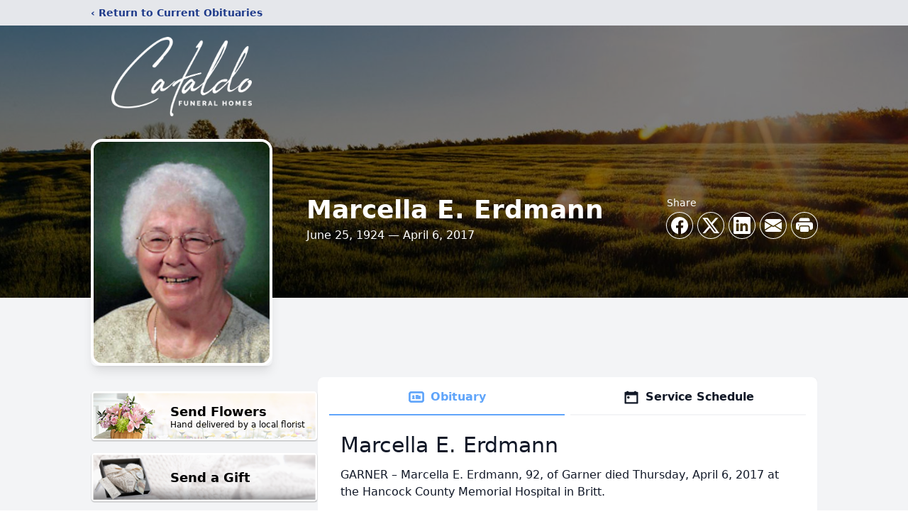

--- FILE ---
content_type: text/html; charset=utf-8
request_url: https://www.google.com/recaptcha/enterprise/anchor?ar=1&k=6LdcWK0gAAAAAP2RU1NrX-LfaUEF2lXta_DbOeVW&co=aHR0cHM6Ly93d3cuY2F0YWxkb2Z1bmVyYWxob21lLmNvbTo0NDM.&hl=en&type=image&v=PoyoqOPhxBO7pBk68S4YbpHZ&theme=light&size=invisible&badge=bottomright&anchor-ms=20000&execute-ms=30000&cb=hdaf3ph2a20x
body_size: 48515
content:
<!DOCTYPE HTML><html dir="ltr" lang="en"><head><meta http-equiv="Content-Type" content="text/html; charset=UTF-8">
<meta http-equiv="X-UA-Compatible" content="IE=edge">
<title>reCAPTCHA</title>
<style type="text/css">
/* cyrillic-ext */
@font-face {
  font-family: 'Roboto';
  font-style: normal;
  font-weight: 400;
  font-stretch: 100%;
  src: url(//fonts.gstatic.com/s/roboto/v48/KFO7CnqEu92Fr1ME7kSn66aGLdTylUAMa3GUBHMdazTgWw.woff2) format('woff2');
  unicode-range: U+0460-052F, U+1C80-1C8A, U+20B4, U+2DE0-2DFF, U+A640-A69F, U+FE2E-FE2F;
}
/* cyrillic */
@font-face {
  font-family: 'Roboto';
  font-style: normal;
  font-weight: 400;
  font-stretch: 100%;
  src: url(//fonts.gstatic.com/s/roboto/v48/KFO7CnqEu92Fr1ME7kSn66aGLdTylUAMa3iUBHMdazTgWw.woff2) format('woff2');
  unicode-range: U+0301, U+0400-045F, U+0490-0491, U+04B0-04B1, U+2116;
}
/* greek-ext */
@font-face {
  font-family: 'Roboto';
  font-style: normal;
  font-weight: 400;
  font-stretch: 100%;
  src: url(//fonts.gstatic.com/s/roboto/v48/KFO7CnqEu92Fr1ME7kSn66aGLdTylUAMa3CUBHMdazTgWw.woff2) format('woff2');
  unicode-range: U+1F00-1FFF;
}
/* greek */
@font-face {
  font-family: 'Roboto';
  font-style: normal;
  font-weight: 400;
  font-stretch: 100%;
  src: url(//fonts.gstatic.com/s/roboto/v48/KFO7CnqEu92Fr1ME7kSn66aGLdTylUAMa3-UBHMdazTgWw.woff2) format('woff2');
  unicode-range: U+0370-0377, U+037A-037F, U+0384-038A, U+038C, U+038E-03A1, U+03A3-03FF;
}
/* math */
@font-face {
  font-family: 'Roboto';
  font-style: normal;
  font-weight: 400;
  font-stretch: 100%;
  src: url(//fonts.gstatic.com/s/roboto/v48/KFO7CnqEu92Fr1ME7kSn66aGLdTylUAMawCUBHMdazTgWw.woff2) format('woff2');
  unicode-range: U+0302-0303, U+0305, U+0307-0308, U+0310, U+0312, U+0315, U+031A, U+0326-0327, U+032C, U+032F-0330, U+0332-0333, U+0338, U+033A, U+0346, U+034D, U+0391-03A1, U+03A3-03A9, U+03B1-03C9, U+03D1, U+03D5-03D6, U+03F0-03F1, U+03F4-03F5, U+2016-2017, U+2034-2038, U+203C, U+2040, U+2043, U+2047, U+2050, U+2057, U+205F, U+2070-2071, U+2074-208E, U+2090-209C, U+20D0-20DC, U+20E1, U+20E5-20EF, U+2100-2112, U+2114-2115, U+2117-2121, U+2123-214F, U+2190, U+2192, U+2194-21AE, U+21B0-21E5, U+21F1-21F2, U+21F4-2211, U+2213-2214, U+2216-22FF, U+2308-230B, U+2310, U+2319, U+231C-2321, U+2336-237A, U+237C, U+2395, U+239B-23B7, U+23D0, U+23DC-23E1, U+2474-2475, U+25AF, U+25B3, U+25B7, U+25BD, U+25C1, U+25CA, U+25CC, U+25FB, U+266D-266F, U+27C0-27FF, U+2900-2AFF, U+2B0E-2B11, U+2B30-2B4C, U+2BFE, U+3030, U+FF5B, U+FF5D, U+1D400-1D7FF, U+1EE00-1EEFF;
}
/* symbols */
@font-face {
  font-family: 'Roboto';
  font-style: normal;
  font-weight: 400;
  font-stretch: 100%;
  src: url(//fonts.gstatic.com/s/roboto/v48/KFO7CnqEu92Fr1ME7kSn66aGLdTylUAMaxKUBHMdazTgWw.woff2) format('woff2');
  unicode-range: U+0001-000C, U+000E-001F, U+007F-009F, U+20DD-20E0, U+20E2-20E4, U+2150-218F, U+2190, U+2192, U+2194-2199, U+21AF, U+21E6-21F0, U+21F3, U+2218-2219, U+2299, U+22C4-22C6, U+2300-243F, U+2440-244A, U+2460-24FF, U+25A0-27BF, U+2800-28FF, U+2921-2922, U+2981, U+29BF, U+29EB, U+2B00-2BFF, U+4DC0-4DFF, U+FFF9-FFFB, U+10140-1018E, U+10190-1019C, U+101A0, U+101D0-101FD, U+102E0-102FB, U+10E60-10E7E, U+1D2C0-1D2D3, U+1D2E0-1D37F, U+1F000-1F0FF, U+1F100-1F1AD, U+1F1E6-1F1FF, U+1F30D-1F30F, U+1F315, U+1F31C, U+1F31E, U+1F320-1F32C, U+1F336, U+1F378, U+1F37D, U+1F382, U+1F393-1F39F, U+1F3A7-1F3A8, U+1F3AC-1F3AF, U+1F3C2, U+1F3C4-1F3C6, U+1F3CA-1F3CE, U+1F3D4-1F3E0, U+1F3ED, U+1F3F1-1F3F3, U+1F3F5-1F3F7, U+1F408, U+1F415, U+1F41F, U+1F426, U+1F43F, U+1F441-1F442, U+1F444, U+1F446-1F449, U+1F44C-1F44E, U+1F453, U+1F46A, U+1F47D, U+1F4A3, U+1F4B0, U+1F4B3, U+1F4B9, U+1F4BB, U+1F4BF, U+1F4C8-1F4CB, U+1F4D6, U+1F4DA, U+1F4DF, U+1F4E3-1F4E6, U+1F4EA-1F4ED, U+1F4F7, U+1F4F9-1F4FB, U+1F4FD-1F4FE, U+1F503, U+1F507-1F50B, U+1F50D, U+1F512-1F513, U+1F53E-1F54A, U+1F54F-1F5FA, U+1F610, U+1F650-1F67F, U+1F687, U+1F68D, U+1F691, U+1F694, U+1F698, U+1F6AD, U+1F6B2, U+1F6B9-1F6BA, U+1F6BC, U+1F6C6-1F6CF, U+1F6D3-1F6D7, U+1F6E0-1F6EA, U+1F6F0-1F6F3, U+1F6F7-1F6FC, U+1F700-1F7FF, U+1F800-1F80B, U+1F810-1F847, U+1F850-1F859, U+1F860-1F887, U+1F890-1F8AD, U+1F8B0-1F8BB, U+1F8C0-1F8C1, U+1F900-1F90B, U+1F93B, U+1F946, U+1F984, U+1F996, U+1F9E9, U+1FA00-1FA6F, U+1FA70-1FA7C, U+1FA80-1FA89, U+1FA8F-1FAC6, U+1FACE-1FADC, U+1FADF-1FAE9, U+1FAF0-1FAF8, U+1FB00-1FBFF;
}
/* vietnamese */
@font-face {
  font-family: 'Roboto';
  font-style: normal;
  font-weight: 400;
  font-stretch: 100%;
  src: url(//fonts.gstatic.com/s/roboto/v48/KFO7CnqEu92Fr1ME7kSn66aGLdTylUAMa3OUBHMdazTgWw.woff2) format('woff2');
  unicode-range: U+0102-0103, U+0110-0111, U+0128-0129, U+0168-0169, U+01A0-01A1, U+01AF-01B0, U+0300-0301, U+0303-0304, U+0308-0309, U+0323, U+0329, U+1EA0-1EF9, U+20AB;
}
/* latin-ext */
@font-face {
  font-family: 'Roboto';
  font-style: normal;
  font-weight: 400;
  font-stretch: 100%;
  src: url(//fonts.gstatic.com/s/roboto/v48/KFO7CnqEu92Fr1ME7kSn66aGLdTylUAMa3KUBHMdazTgWw.woff2) format('woff2');
  unicode-range: U+0100-02BA, U+02BD-02C5, U+02C7-02CC, U+02CE-02D7, U+02DD-02FF, U+0304, U+0308, U+0329, U+1D00-1DBF, U+1E00-1E9F, U+1EF2-1EFF, U+2020, U+20A0-20AB, U+20AD-20C0, U+2113, U+2C60-2C7F, U+A720-A7FF;
}
/* latin */
@font-face {
  font-family: 'Roboto';
  font-style: normal;
  font-weight: 400;
  font-stretch: 100%;
  src: url(//fonts.gstatic.com/s/roboto/v48/KFO7CnqEu92Fr1ME7kSn66aGLdTylUAMa3yUBHMdazQ.woff2) format('woff2');
  unicode-range: U+0000-00FF, U+0131, U+0152-0153, U+02BB-02BC, U+02C6, U+02DA, U+02DC, U+0304, U+0308, U+0329, U+2000-206F, U+20AC, U+2122, U+2191, U+2193, U+2212, U+2215, U+FEFF, U+FFFD;
}
/* cyrillic-ext */
@font-face {
  font-family: 'Roboto';
  font-style: normal;
  font-weight: 500;
  font-stretch: 100%;
  src: url(//fonts.gstatic.com/s/roboto/v48/KFO7CnqEu92Fr1ME7kSn66aGLdTylUAMa3GUBHMdazTgWw.woff2) format('woff2');
  unicode-range: U+0460-052F, U+1C80-1C8A, U+20B4, U+2DE0-2DFF, U+A640-A69F, U+FE2E-FE2F;
}
/* cyrillic */
@font-face {
  font-family: 'Roboto';
  font-style: normal;
  font-weight: 500;
  font-stretch: 100%;
  src: url(//fonts.gstatic.com/s/roboto/v48/KFO7CnqEu92Fr1ME7kSn66aGLdTylUAMa3iUBHMdazTgWw.woff2) format('woff2');
  unicode-range: U+0301, U+0400-045F, U+0490-0491, U+04B0-04B1, U+2116;
}
/* greek-ext */
@font-face {
  font-family: 'Roboto';
  font-style: normal;
  font-weight: 500;
  font-stretch: 100%;
  src: url(//fonts.gstatic.com/s/roboto/v48/KFO7CnqEu92Fr1ME7kSn66aGLdTylUAMa3CUBHMdazTgWw.woff2) format('woff2');
  unicode-range: U+1F00-1FFF;
}
/* greek */
@font-face {
  font-family: 'Roboto';
  font-style: normal;
  font-weight: 500;
  font-stretch: 100%;
  src: url(//fonts.gstatic.com/s/roboto/v48/KFO7CnqEu92Fr1ME7kSn66aGLdTylUAMa3-UBHMdazTgWw.woff2) format('woff2');
  unicode-range: U+0370-0377, U+037A-037F, U+0384-038A, U+038C, U+038E-03A1, U+03A3-03FF;
}
/* math */
@font-face {
  font-family: 'Roboto';
  font-style: normal;
  font-weight: 500;
  font-stretch: 100%;
  src: url(//fonts.gstatic.com/s/roboto/v48/KFO7CnqEu92Fr1ME7kSn66aGLdTylUAMawCUBHMdazTgWw.woff2) format('woff2');
  unicode-range: U+0302-0303, U+0305, U+0307-0308, U+0310, U+0312, U+0315, U+031A, U+0326-0327, U+032C, U+032F-0330, U+0332-0333, U+0338, U+033A, U+0346, U+034D, U+0391-03A1, U+03A3-03A9, U+03B1-03C9, U+03D1, U+03D5-03D6, U+03F0-03F1, U+03F4-03F5, U+2016-2017, U+2034-2038, U+203C, U+2040, U+2043, U+2047, U+2050, U+2057, U+205F, U+2070-2071, U+2074-208E, U+2090-209C, U+20D0-20DC, U+20E1, U+20E5-20EF, U+2100-2112, U+2114-2115, U+2117-2121, U+2123-214F, U+2190, U+2192, U+2194-21AE, U+21B0-21E5, U+21F1-21F2, U+21F4-2211, U+2213-2214, U+2216-22FF, U+2308-230B, U+2310, U+2319, U+231C-2321, U+2336-237A, U+237C, U+2395, U+239B-23B7, U+23D0, U+23DC-23E1, U+2474-2475, U+25AF, U+25B3, U+25B7, U+25BD, U+25C1, U+25CA, U+25CC, U+25FB, U+266D-266F, U+27C0-27FF, U+2900-2AFF, U+2B0E-2B11, U+2B30-2B4C, U+2BFE, U+3030, U+FF5B, U+FF5D, U+1D400-1D7FF, U+1EE00-1EEFF;
}
/* symbols */
@font-face {
  font-family: 'Roboto';
  font-style: normal;
  font-weight: 500;
  font-stretch: 100%;
  src: url(//fonts.gstatic.com/s/roboto/v48/KFO7CnqEu92Fr1ME7kSn66aGLdTylUAMaxKUBHMdazTgWw.woff2) format('woff2');
  unicode-range: U+0001-000C, U+000E-001F, U+007F-009F, U+20DD-20E0, U+20E2-20E4, U+2150-218F, U+2190, U+2192, U+2194-2199, U+21AF, U+21E6-21F0, U+21F3, U+2218-2219, U+2299, U+22C4-22C6, U+2300-243F, U+2440-244A, U+2460-24FF, U+25A0-27BF, U+2800-28FF, U+2921-2922, U+2981, U+29BF, U+29EB, U+2B00-2BFF, U+4DC0-4DFF, U+FFF9-FFFB, U+10140-1018E, U+10190-1019C, U+101A0, U+101D0-101FD, U+102E0-102FB, U+10E60-10E7E, U+1D2C0-1D2D3, U+1D2E0-1D37F, U+1F000-1F0FF, U+1F100-1F1AD, U+1F1E6-1F1FF, U+1F30D-1F30F, U+1F315, U+1F31C, U+1F31E, U+1F320-1F32C, U+1F336, U+1F378, U+1F37D, U+1F382, U+1F393-1F39F, U+1F3A7-1F3A8, U+1F3AC-1F3AF, U+1F3C2, U+1F3C4-1F3C6, U+1F3CA-1F3CE, U+1F3D4-1F3E0, U+1F3ED, U+1F3F1-1F3F3, U+1F3F5-1F3F7, U+1F408, U+1F415, U+1F41F, U+1F426, U+1F43F, U+1F441-1F442, U+1F444, U+1F446-1F449, U+1F44C-1F44E, U+1F453, U+1F46A, U+1F47D, U+1F4A3, U+1F4B0, U+1F4B3, U+1F4B9, U+1F4BB, U+1F4BF, U+1F4C8-1F4CB, U+1F4D6, U+1F4DA, U+1F4DF, U+1F4E3-1F4E6, U+1F4EA-1F4ED, U+1F4F7, U+1F4F9-1F4FB, U+1F4FD-1F4FE, U+1F503, U+1F507-1F50B, U+1F50D, U+1F512-1F513, U+1F53E-1F54A, U+1F54F-1F5FA, U+1F610, U+1F650-1F67F, U+1F687, U+1F68D, U+1F691, U+1F694, U+1F698, U+1F6AD, U+1F6B2, U+1F6B9-1F6BA, U+1F6BC, U+1F6C6-1F6CF, U+1F6D3-1F6D7, U+1F6E0-1F6EA, U+1F6F0-1F6F3, U+1F6F7-1F6FC, U+1F700-1F7FF, U+1F800-1F80B, U+1F810-1F847, U+1F850-1F859, U+1F860-1F887, U+1F890-1F8AD, U+1F8B0-1F8BB, U+1F8C0-1F8C1, U+1F900-1F90B, U+1F93B, U+1F946, U+1F984, U+1F996, U+1F9E9, U+1FA00-1FA6F, U+1FA70-1FA7C, U+1FA80-1FA89, U+1FA8F-1FAC6, U+1FACE-1FADC, U+1FADF-1FAE9, U+1FAF0-1FAF8, U+1FB00-1FBFF;
}
/* vietnamese */
@font-face {
  font-family: 'Roboto';
  font-style: normal;
  font-weight: 500;
  font-stretch: 100%;
  src: url(//fonts.gstatic.com/s/roboto/v48/KFO7CnqEu92Fr1ME7kSn66aGLdTylUAMa3OUBHMdazTgWw.woff2) format('woff2');
  unicode-range: U+0102-0103, U+0110-0111, U+0128-0129, U+0168-0169, U+01A0-01A1, U+01AF-01B0, U+0300-0301, U+0303-0304, U+0308-0309, U+0323, U+0329, U+1EA0-1EF9, U+20AB;
}
/* latin-ext */
@font-face {
  font-family: 'Roboto';
  font-style: normal;
  font-weight: 500;
  font-stretch: 100%;
  src: url(//fonts.gstatic.com/s/roboto/v48/KFO7CnqEu92Fr1ME7kSn66aGLdTylUAMa3KUBHMdazTgWw.woff2) format('woff2');
  unicode-range: U+0100-02BA, U+02BD-02C5, U+02C7-02CC, U+02CE-02D7, U+02DD-02FF, U+0304, U+0308, U+0329, U+1D00-1DBF, U+1E00-1E9F, U+1EF2-1EFF, U+2020, U+20A0-20AB, U+20AD-20C0, U+2113, U+2C60-2C7F, U+A720-A7FF;
}
/* latin */
@font-face {
  font-family: 'Roboto';
  font-style: normal;
  font-weight: 500;
  font-stretch: 100%;
  src: url(//fonts.gstatic.com/s/roboto/v48/KFO7CnqEu92Fr1ME7kSn66aGLdTylUAMa3yUBHMdazQ.woff2) format('woff2');
  unicode-range: U+0000-00FF, U+0131, U+0152-0153, U+02BB-02BC, U+02C6, U+02DA, U+02DC, U+0304, U+0308, U+0329, U+2000-206F, U+20AC, U+2122, U+2191, U+2193, U+2212, U+2215, U+FEFF, U+FFFD;
}
/* cyrillic-ext */
@font-face {
  font-family: 'Roboto';
  font-style: normal;
  font-weight: 900;
  font-stretch: 100%;
  src: url(//fonts.gstatic.com/s/roboto/v48/KFO7CnqEu92Fr1ME7kSn66aGLdTylUAMa3GUBHMdazTgWw.woff2) format('woff2');
  unicode-range: U+0460-052F, U+1C80-1C8A, U+20B4, U+2DE0-2DFF, U+A640-A69F, U+FE2E-FE2F;
}
/* cyrillic */
@font-face {
  font-family: 'Roboto';
  font-style: normal;
  font-weight: 900;
  font-stretch: 100%;
  src: url(//fonts.gstatic.com/s/roboto/v48/KFO7CnqEu92Fr1ME7kSn66aGLdTylUAMa3iUBHMdazTgWw.woff2) format('woff2');
  unicode-range: U+0301, U+0400-045F, U+0490-0491, U+04B0-04B1, U+2116;
}
/* greek-ext */
@font-face {
  font-family: 'Roboto';
  font-style: normal;
  font-weight: 900;
  font-stretch: 100%;
  src: url(//fonts.gstatic.com/s/roboto/v48/KFO7CnqEu92Fr1ME7kSn66aGLdTylUAMa3CUBHMdazTgWw.woff2) format('woff2');
  unicode-range: U+1F00-1FFF;
}
/* greek */
@font-face {
  font-family: 'Roboto';
  font-style: normal;
  font-weight: 900;
  font-stretch: 100%;
  src: url(//fonts.gstatic.com/s/roboto/v48/KFO7CnqEu92Fr1ME7kSn66aGLdTylUAMa3-UBHMdazTgWw.woff2) format('woff2');
  unicode-range: U+0370-0377, U+037A-037F, U+0384-038A, U+038C, U+038E-03A1, U+03A3-03FF;
}
/* math */
@font-face {
  font-family: 'Roboto';
  font-style: normal;
  font-weight: 900;
  font-stretch: 100%;
  src: url(//fonts.gstatic.com/s/roboto/v48/KFO7CnqEu92Fr1ME7kSn66aGLdTylUAMawCUBHMdazTgWw.woff2) format('woff2');
  unicode-range: U+0302-0303, U+0305, U+0307-0308, U+0310, U+0312, U+0315, U+031A, U+0326-0327, U+032C, U+032F-0330, U+0332-0333, U+0338, U+033A, U+0346, U+034D, U+0391-03A1, U+03A3-03A9, U+03B1-03C9, U+03D1, U+03D5-03D6, U+03F0-03F1, U+03F4-03F5, U+2016-2017, U+2034-2038, U+203C, U+2040, U+2043, U+2047, U+2050, U+2057, U+205F, U+2070-2071, U+2074-208E, U+2090-209C, U+20D0-20DC, U+20E1, U+20E5-20EF, U+2100-2112, U+2114-2115, U+2117-2121, U+2123-214F, U+2190, U+2192, U+2194-21AE, U+21B0-21E5, U+21F1-21F2, U+21F4-2211, U+2213-2214, U+2216-22FF, U+2308-230B, U+2310, U+2319, U+231C-2321, U+2336-237A, U+237C, U+2395, U+239B-23B7, U+23D0, U+23DC-23E1, U+2474-2475, U+25AF, U+25B3, U+25B7, U+25BD, U+25C1, U+25CA, U+25CC, U+25FB, U+266D-266F, U+27C0-27FF, U+2900-2AFF, U+2B0E-2B11, U+2B30-2B4C, U+2BFE, U+3030, U+FF5B, U+FF5D, U+1D400-1D7FF, U+1EE00-1EEFF;
}
/* symbols */
@font-face {
  font-family: 'Roboto';
  font-style: normal;
  font-weight: 900;
  font-stretch: 100%;
  src: url(//fonts.gstatic.com/s/roboto/v48/KFO7CnqEu92Fr1ME7kSn66aGLdTylUAMaxKUBHMdazTgWw.woff2) format('woff2');
  unicode-range: U+0001-000C, U+000E-001F, U+007F-009F, U+20DD-20E0, U+20E2-20E4, U+2150-218F, U+2190, U+2192, U+2194-2199, U+21AF, U+21E6-21F0, U+21F3, U+2218-2219, U+2299, U+22C4-22C6, U+2300-243F, U+2440-244A, U+2460-24FF, U+25A0-27BF, U+2800-28FF, U+2921-2922, U+2981, U+29BF, U+29EB, U+2B00-2BFF, U+4DC0-4DFF, U+FFF9-FFFB, U+10140-1018E, U+10190-1019C, U+101A0, U+101D0-101FD, U+102E0-102FB, U+10E60-10E7E, U+1D2C0-1D2D3, U+1D2E0-1D37F, U+1F000-1F0FF, U+1F100-1F1AD, U+1F1E6-1F1FF, U+1F30D-1F30F, U+1F315, U+1F31C, U+1F31E, U+1F320-1F32C, U+1F336, U+1F378, U+1F37D, U+1F382, U+1F393-1F39F, U+1F3A7-1F3A8, U+1F3AC-1F3AF, U+1F3C2, U+1F3C4-1F3C6, U+1F3CA-1F3CE, U+1F3D4-1F3E0, U+1F3ED, U+1F3F1-1F3F3, U+1F3F5-1F3F7, U+1F408, U+1F415, U+1F41F, U+1F426, U+1F43F, U+1F441-1F442, U+1F444, U+1F446-1F449, U+1F44C-1F44E, U+1F453, U+1F46A, U+1F47D, U+1F4A3, U+1F4B0, U+1F4B3, U+1F4B9, U+1F4BB, U+1F4BF, U+1F4C8-1F4CB, U+1F4D6, U+1F4DA, U+1F4DF, U+1F4E3-1F4E6, U+1F4EA-1F4ED, U+1F4F7, U+1F4F9-1F4FB, U+1F4FD-1F4FE, U+1F503, U+1F507-1F50B, U+1F50D, U+1F512-1F513, U+1F53E-1F54A, U+1F54F-1F5FA, U+1F610, U+1F650-1F67F, U+1F687, U+1F68D, U+1F691, U+1F694, U+1F698, U+1F6AD, U+1F6B2, U+1F6B9-1F6BA, U+1F6BC, U+1F6C6-1F6CF, U+1F6D3-1F6D7, U+1F6E0-1F6EA, U+1F6F0-1F6F3, U+1F6F7-1F6FC, U+1F700-1F7FF, U+1F800-1F80B, U+1F810-1F847, U+1F850-1F859, U+1F860-1F887, U+1F890-1F8AD, U+1F8B0-1F8BB, U+1F8C0-1F8C1, U+1F900-1F90B, U+1F93B, U+1F946, U+1F984, U+1F996, U+1F9E9, U+1FA00-1FA6F, U+1FA70-1FA7C, U+1FA80-1FA89, U+1FA8F-1FAC6, U+1FACE-1FADC, U+1FADF-1FAE9, U+1FAF0-1FAF8, U+1FB00-1FBFF;
}
/* vietnamese */
@font-face {
  font-family: 'Roboto';
  font-style: normal;
  font-weight: 900;
  font-stretch: 100%;
  src: url(//fonts.gstatic.com/s/roboto/v48/KFO7CnqEu92Fr1ME7kSn66aGLdTylUAMa3OUBHMdazTgWw.woff2) format('woff2');
  unicode-range: U+0102-0103, U+0110-0111, U+0128-0129, U+0168-0169, U+01A0-01A1, U+01AF-01B0, U+0300-0301, U+0303-0304, U+0308-0309, U+0323, U+0329, U+1EA0-1EF9, U+20AB;
}
/* latin-ext */
@font-face {
  font-family: 'Roboto';
  font-style: normal;
  font-weight: 900;
  font-stretch: 100%;
  src: url(//fonts.gstatic.com/s/roboto/v48/KFO7CnqEu92Fr1ME7kSn66aGLdTylUAMa3KUBHMdazTgWw.woff2) format('woff2');
  unicode-range: U+0100-02BA, U+02BD-02C5, U+02C7-02CC, U+02CE-02D7, U+02DD-02FF, U+0304, U+0308, U+0329, U+1D00-1DBF, U+1E00-1E9F, U+1EF2-1EFF, U+2020, U+20A0-20AB, U+20AD-20C0, U+2113, U+2C60-2C7F, U+A720-A7FF;
}
/* latin */
@font-face {
  font-family: 'Roboto';
  font-style: normal;
  font-weight: 900;
  font-stretch: 100%;
  src: url(//fonts.gstatic.com/s/roboto/v48/KFO7CnqEu92Fr1ME7kSn66aGLdTylUAMa3yUBHMdazQ.woff2) format('woff2');
  unicode-range: U+0000-00FF, U+0131, U+0152-0153, U+02BB-02BC, U+02C6, U+02DA, U+02DC, U+0304, U+0308, U+0329, U+2000-206F, U+20AC, U+2122, U+2191, U+2193, U+2212, U+2215, U+FEFF, U+FFFD;
}

</style>
<link rel="stylesheet" type="text/css" href="https://www.gstatic.com/recaptcha/releases/PoyoqOPhxBO7pBk68S4YbpHZ/styles__ltr.css">
<script nonce="PBf_t0IFan054duyU3D-ew" type="text/javascript">window['__recaptcha_api'] = 'https://www.google.com/recaptcha/enterprise/';</script>
<script type="text/javascript" src="https://www.gstatic.com/recaptcha/releases/PoyoqOPhxBO7pBk68S4YbpHZ/recaptcha__en.js" nonce="PBf_t0IFan054duyU3D-ew">
      
    </script></head>
<body><div id="rc-anchor-alert" class="rc-anchor-alert"></div>
<input type="hidden" id="recaptcha-token" value="[base64]">
<script type="text/javascript" nonce="PBf_t0IFan054duyU3D-ew">
      recaptcha.anchor.Main.init("[\x22ainput\x22,[\x22bgdata\x22,\x22\x22,\[base64]/[base64]/[base64]/[base64]/cjw8ejpyPj4+eil9Y2F0Y2gobCl7dGhyb3cgbDt9fSxIPWZ1bmN0aW9uKHcsdCx6KXtpZih3PT0xOTR8fHc9PTIwOCl0LnZbd10/dC52W3ddLmNvbmNhdCh6KTp0LnZbd109b2Yoeix0KTtlbHNle2lmKHQuYkImJnchPTMxNylyZXR1cm47dz09NjZ8fHc9PTEyMnx8dz09NDcwfHx3PT00NHx8dz09NDE2fHx3PT0zOTd8fHc9PTQyMXx8dz09Njh8fHc9PTcwfHx3PT0xODQ/[base64]/[base64]/[base64]/bmV3IGRbVl0oSlswXSk6cD09Mj9uZXcgZFtWXShKWzBdLEpbMV0pOnA9PTM/bmV3IGRbVl0oSlswXSxKWzFdLEpbMl0pOnA9PTQ/[base64]/[base64]/[base64]/[base64]\x22,\[base64]\\u003d\x22,\[base64]/[base64]/Vlo0w5Epw6nCoTMSdwTCkDzCksK1cWAWw4BBwpBiP8OLFVByw7jDlcKEw644w7/DinHDncOXPRoAVSodw7ctQsK3w4fDlBs3w4/[base64]/[base64]/DqMKsw4bDszoyVcOOL07CrFJgJxUrwqNMekMbeMKDNUJpb1sTY0UCfjIHIcODKhV3wobDiG/[base64]/ChwfDmsOZw41dwpliZ8K6w6jCmBppw7lBNwM6wrJFFxYnaUVqwr9CVcKSMsK5AX8xT8OwcDDCviTDkinDscOswrLCkcO4w7k9wpo4MsOFScO5QCE7wrQPwpUJNE3Dt8ODJgVOwqzDrU/[base64]/DpGIsGW0Tw4XCu8KzwpJvwpTDvsOZYjbCgQ7CgsKkO8Odw4XCnmzCp8OpPMOOB8OabXV7w7wPQsKPEsOzLsK/wrDDjDPDusKTw64SOsK+P3zCoXFJwoBJasOrGA5+QMO6woF2VF7Ch2jDuH3Cry/CpmtHw7YPw4PCnQTCmh1Wwo1Qw5jDqgzDr8OACUbCuHDDjsKFwpDDucOKM0DDjsKhw6g8wrnDuMKrw73DriViGxguw7UVw40GAzHCijBJw4DDsMOuKRgsL8K5w7vCilU0wp58fcOnwrZKR1LCnFrDm8OSZMKUTUImDMKWwqwJwr/ChgpMJGEHKnFnw67DiQ09w70Rw5hZMGLDjsOUwpnCigoHasKcOsKNwoASN1FQwpAkRsOce8O3OipTHQfDvMKPwoDCksKBX8O3w6rDiAImwrrDv8KyZcKFwrdNwqDDgRJcw4DCisOVfMOTMMK3worCkMKvGsOEwrBuw7rDh8KwahA6wp/Cm21Ow69fdURhwqnDkAnCvGzDm8O5QwHCsMOCfmJTWTZxwrcIdkNKRsOfAUtrMg8hdjR6Z8KFMsOsFMKJPsKrwpwMGMONf8Oicl7Dh8OyBgvDhSLDgcOUUsOnbDhcd8KJMz7CsMOMOcOzw7ZUW8OFREzCq3EVQ8ODw63DqE/Ds8KaJBYrBBHCixNQw4AeesKEw4XDsipWw4AbwrzCiyXCl1HCq2LDjsKdwp9yGcKrOcKtw6Atwr7DqSHCtcKhwp/[base64]/QT/Dr3LCkFFTwqPCl8OHw4FrwpDCvsKPK8K/wpvDkcKowoJoMMKHwpnDiTzDuljDrSrCnDDCo8O3T8OCw5nDmcOnw7vCncOEw4vDmjTCocOgIsOFUBPCksOsN8KFw4gFMUJUFsO1fMKFdBApVF/DjsK2w53CosOowqEIw4IeGBLDm13DlGTCqcOAwobDnQ4Rw71FCCI1w6fCsRTDsCU5WXnDsh8Jw5fDtS3ChcKSwqPDhx7Cn8OEw4dnwpIpwrRnwofDk8OVwonCoT1nTwx0VDwVwpnDhcKkwqXChMK+w77Cj0DCsAw8bQVWEcKTPX/DiiwewrHCvsKEKMOjwqNeHsK8wp/Cv8KRwpIcw5/DvcKxw4rDnsKkQsKvbTjCp8K+w7bCp3nDgy7DscKTwp7DoCV1wohrw69bwpjDg8O8RShvbCPDicKOGy/[base64]/DlyHDv3U3w7howp97MRnDmMKVKn0rL2Z5w5LDgEB6wrPDvMOlbBnChMOXwq3DokzDk0LCi8KhwpLCoMK6w587R8O9wq/Cq0rCi1fCsyHDsSFgwow1w6zDkUjCkRwhBcKLYcKrw714w5VFKizCrT1LwphUIcKgOSxHw6onwpIIwq1Hw43Cn8OWw6/Cs8OTwoEEwoMuwpfDncKqByXCssO+asOZwr0UFsKEeiZrw41ww5XDlMKsCS09w7Bxw5jCmGxJw79KOy5mIMKvJBHCh8KnwoLDtGLCojU8VCUkb8KbUsOawrXDozp6bVrCkMOLNcOuGm5xDBlRwq/Cj1YvOmsgw67DgcOdwp1zwoDDvGY8egMDw53CvyxcwpnDnMOIw44ow7I1flzCj8OYVsObw6QhFcKBw4ZQTCjDpMOIecO9bMOFRj3CgEbCqwLDiEXCtMK7J8K5C8OlSkDCvxDDpQvDk8OmwrfCqsKlw5I1e8OGw5xjGA/Ct1fCsiHComzDqxcWcEDDgsKXwpHCvsKYwp/Ct0tMZErCqkx7VcKew7jCksKjwprCkhzDkRFcYEsRMGhkRFHDm03ClMKnwo/CicK5VMOLwrXDpsOoIWPDjWfDuH7DlcOOHcOPwozDhMOmw6/[base64]/wpRNwpbCo8OiAjZNw7UXwqouwoDCujbDtsOPecKlIX7Cp3wrW8ObRF0BbcO0wrfDlwfCjDk1w4Vswo/Dp8O0wotsbsKew7Yww5dVLzwsw7lrZl4cw67Dji3DkcOHCsO1NsOTJU0fcQA2wo/CvcOLwpxSXsOcwo4lw5cxw53CicOZGg9kNmbCvcOuw7PCq0jDhsO+QMKpCMOuUz7CiMK2JcO/[base64]/DoyrCqgFIw5bCkiXCt8Ogw5zCiBHDq8OBwpLDnsOrVcKCSHHCq8KTNMOuXT5GB09gWljCm0RwwqfCt3/DjjTChcK0M8OQfWQGKnzDv8Kiw5I9JwvChsO3woPDssKhwoAPCsKuw5liT8K6KcOYWcKpw5DCrsO0cG/CsGwPFXQVw4QqNMO2BxZ1Z8KfwrDDlsOBw6EhJMOcwoTDkicWw4bDo8ORw6zCusKywo16w6zCpEvDrRXCsMKpwqbCo8K5wrLCrcOPwpfCqMKeRjwyH8KNw7ZrwqUgRU/Cg2fCs8K4wrLDg8KNHMKawp3Dh8OzBFVvbxw1TsKRaMODw77DrUDCljkjw4/Cj8KFw7zDjjvDp3HDuR/CilTCjGQsw7oNw7wow4tgwofDvxdKw5FMw7vCgMOUaMK0w5wMasKjw5PDh2HDm2FGFW9TMsOeU03CnsKFw6F4WXLCgsKeL8KtIRJrw5dgbXRuGTouw65RT3x6w70Ww4UeZMOkw5Zzf8OgwqDDiHZ7TcKOwpPCuMOGV8OMbcO8b2bDucKjwqwBw4RdwrpSTcOyw7N/w7rCpcKQPsO3NQDCmsKWwovClcKxMsKaAcOyw5FIwochQhsSwq/ClsO3wqbCtw/DusOKw7pjw6fDsGnCjB4sLsOKwqnDniBRMHTCk1w2AcOvIMK9W8KJF0zDsghQwqHCgcOdHEzDpUQwZsKrCsKkwqMRYUXDvAFswovCgBJ4wrrDlR43d8K+csOONVHCkMOGwobDhyzDg3MDCcOYw5nDn8O/I2jChMKcC8KCw6wYVXfDsVImw67DgXI6w4xGwo12wo7CtMKlwo3Ctw8ywqjDiyUVMcORPV0me8KiD2k0w5wGw6Q9Bw3DumHCtcOvw4Rfw5/[base64]/wpnDj8OQwrZpwq06E3ogUDPCmSbDuDPDriLCl8KbOcKAwrPDsgrCkmEaw7UXMsK1EXjCrsKZw5rCucKcLMOZdQJqwo9fwoI/wr8zwrMYacKmJwN9ExxnesOyJF3CqsKyw4xCwqTDljU5w7UWwodQwq5cDDFHOkwfF8OCRFbCsGnDrcOsS1RKw7DDtcOrw6VGwq3DghdYVCcawrrCl8KrF8O0NsK7w6Z9RR7CjzvCo0J6wpx1AMKIw7/DlsK1ccK9Yz7Dr8KNZcOHCsOCPhTCqcKsw5bCv1fCqgBnwotrRsKXwqI2w5fCv8ORJx/Ch8K4wr8MDjhYwqsUfRNqw71LNsOqwoPDgcKvVnA9SV3DnMKrwprDr3LCn8KaXMKoKXvDtMK/CEnDqwtCJw4wS8KUwrrDoMKvwq3DpD4dMsO3FFHCkE9UwoppwrDCjcKQCgB9OsKOPMO6XD/DnB7DocOcDn5+RV4mworDj0TClHjCrg/Dn8OXOMK/IcKIwozCvcOYKTk4wrXDgMKMDDtkwrjDi8OAwrzCqMO3bcOgEENWw78jwpEXwrPChcO5wpwHKWbCmsK/[base64]/wqTDrMOvHsKKcltdw6DDihElD8KywpdQwr5Gw7JOMRcnUsK0w78IChFsw4hmw7DDnnwdWMOsXwMkZ2nDnnvCvw5BwrMiw63DnMOCfMKdQkwDKMOAbcK/[base64]/CpWDDnBwJa8Knw6gLS8KnckI7w55PZsOXIcKsRcKJVlcEwqh1wqPDscO4w6fDpsOOwrEbwp3Dp8KcGsOIUcOHNiTCo1jDlFvCuF0PwqvDjcOYw6grwpbCtcKVc8O/wqlqw7XCscKhw7LDvsK1wpvDvAnCjyrDkUlpK8KDU8ORfhBdwq1iwp9two/DusOdIkjCqlNGOsKsGQ3DoxARGMOkwoDCgcOBwrTCl8OBEW3DgMK/w5JZwpbCjG7DtmwpwrvDsloSwpLCr8K7ccK4wpLCjMK8DD8wworCphQxLMO7wrYMX8OCw5QQQS52CcOMT8KcUnXDtisvwoVLw5nDisOKw7EvVcKgw6TDl8OIwqTDkm/[base64]/[base64]/[base64]/KsOKw5llwpbDk8Kqwq5+w6zCrCVrIMK7S8ObL3XCjcKiKVDCv8OGw6osw71Xw40oJ8OvdsKywrIXw5nCrUDDkMOtwrfDl8OpGRwDw49KcsKvbcKdfMKsd8OoW2PCrTs5wqnDnMOgwozCtRV+ScOjDhstAsKWw5BTwrIiBXbDlBFuw4VGw4jCmsK8w5wkLsOIworCp8O/d2HCksKHw6Icw5p2w6xDIsKMw5kzw4Y1LCHDqyjCmcK+w5cAw5oTw63CgMKjJcKqFSrDp8OePsOTA2XDkMKABhXDtHZff0zCoyDCuGdbXcKGJMOnwrrCscK8T8K1wowNw4c4S1c+woMUw57CmMOHIcKOw5powpItEMK2wpfCocOCwpwiEsKGw6RXwp/Ck13CsMO7w63CpMKkw5puF8KeCMKpwrPCqBDChcKUwqgiEAoLf2rCt8K5UmwCAsKkZ07Cu8OuwrTDtTYHw7nCm1zCsnvCvhptBMOWwrTCllZIwonCqw5YwoPCmk/CssKLZkQwwoTCucKkw7jDsnrCv8OGNsOKKCopCid0FsO/wqXDph55ZRXCqcOWwrLDrcO6VsKqw7ZYcRHCvcOHfQUDwq7Cl8OFw4sow6BDw7nDm8OiCndAK8KPFcKwwo/CuMKNBsKZw60tZsOOw5/CiDdqQcKTZ8OLCMO6MsKEKCTDs8OjSVtsMiJGwqxALBFAA8KfwqpFPCpAw4UKw4fCmwXCrG0Kwp54Vx7CsMO3woEyEsKxwrYVwrTCvU/CoG9OK1fDlcK/TsKmRnPDsn7CtTUkwq7DhHpkOsODwpFATm/DnsOuwo3CjsO+wrXCtsKpCcOSVsKuDMK9asONwq1Vb8KtVhMGwq3DvC3DncOKXMOVwqdlJcOVYcK6wq5gw6lnwp3Cn8OMSQPCuzjCkC0TwovCmhHCmsOia8OKwp8XbMK8ORE6w7IwXsKfVzIzGEx8wr3Ct8KAwr3DnGRxB8KcwrB+Hm/DqFo9VsOZfMKlwrNcwqdswrBFwrDDmcKzCMO7f8OiworDqWHDnmJ+wp/CvMKmJ8OgT8O8ScOLT8OVDMKwFMObOQ1yBMO8CF42D0Fuw7JUMcKHw4bCm8O9wp/CkGnDozPDt8KyTMKHemxxwoo6Jh90HsKDw7YLGcOAw4zCvcOkKWAvQsONwrzCs1dCworCnwTCsXIkw65yCSsvw4XCq2peXG3CiTFhw4fCnTLCgVkuw69kNsOZw4PCoTnDo8KPw5YuwonCtwxrwrFMRcOTf8KISsKrQ2zDkUFmVElnMsKCGgk1w63Cux/DlMKgw7/[base64]/Dq8K7w4fConbCuR3DrMOhKiJbD8Osw5ApwrbDocOWwqkfwoBkw6MTTsOMwp/DlcKOSnLCpMOHw64Qw4TDtyAew5nDksK7AGcfWx/CgGxRfMOxS2PDoMKswrjCh2vCp8Ogw4/Dk8KUwr4JKsKoVcKARcOlw7/DunpEwrF0woDCq0gTE8KgacKlcBDCtVsFFsK9wrzDnMKqQXAfAX/Dt2fCqEjDmjkyP8OUfsOXYXbCkCPDrwDDt1/DncO7RcOqwqzCs8OYwoZ3OyfDsMOSEsOFwqLCvcK1IcKmSzMJUHHDq8O/M8O9BkoCw7Niw6vDuxocw7PDpMKIwqwgw6gmeUQXJV95wqJrw47DsCE2QsKWw4LCois5Bi/DqBd8JsKkVsORQhvDisOXwp0VdMKELjRGwrU9w5TCgcObCj3Cn1rDg8KIEDwAw6PClsKKw7fClcOswpXCh2ciwp3CrjfCj8OtMVZYeycmwpDCvcKuw43DgcK+w6wtfSJbVAEuwrjCj23DhgXCocOyw7fDtsKtQVrDt0fCvMOIw6/DpcKAw4IkPhnCpj8UBhzCtcOpXE/CnVXCp8OxwqvCoXERXBpMw7rDhFXCmi5JC0law4LDswtPTT1DNMKjaMOqGjrCjcKmRsOIwrICSHQ/wq/CpcKKfMKeXwFUHMOPw4TDjh7Cg1pmw6XDvcOYwpfCicOcw7XCqMOjwoEDw4LDhcKfMMO/wrnCkzEjwqAbXS7CgMKXw7PDj8KfWMOAZnDDvMO6ThPComDDpcKBw44GDMOaw6vDhVXCocKpQCt5ScK/Q8O2wpHDtcKJw784w6/Dp0g8w7PDtcKTw5RhEcOUfcOsbk7CmcOyHMKjwqYHNHE9asKnw6drwoVWPcKaKcKGw6/CrAvCpcOxMMO7anjDoMOhZsKcF8ODw49ywp7CpMOaRTg6YcKASxoYw4FGw4JOVQ4yZcOwbx5gfsKvNjjDtyvCtMO0wqhpw6/CtsK9w7HCrMOkdlwlwoRWScKSXTbDiMKow6VreVx1wpzCoz3DsSBQLMOCwpFswqNRHsKZacOWwqDDtHgfTCFQc2zDtF/Cp0bDgcOAwoHDo8KiEcKpJ31gwprDoAoPGsKaw4bCuVY2DWfCugJcw7ltBMKXADTDucOYLsK7dRFrbDU0F8OGLivCuMOYw6d8EVMewrTCpFNiwprDkMOVUhUnbVh2w7ZuwoDCu8Oow6XCrVXDmsOsCMOgwpXCtwXDsV/[base64]/DnAjClsKMVMKjw6XCncKNfSnDscKLbwjDnMKSBmUOD8KrfMOVwqPDuWjDosK3w6HDtcOCwpvDt3VnCBQ+wqMQVgvDu8K3w6Y0w48kw7w8wpvDgMK4Ng8pw6dVw5TCiWfDosO3LcO2KsOUwobDhsKIQ3A5wqs/e3YvJMKpw5vCkSTDvMK4wpQQfMKFCS05w7XDnnjDqCzClFnCg8OlwqtOW8O5wobDqsKxS8OQwpZJw7TCq1/DuMOjRsKbwpUswrlLW1tOwpvCtMOdCmBOwqMhw6XCl3xbw5ogFhccw5sMw6LDhcO3F0M5RSHDu8OlwpF0QMKCwqzDusKwNMK5fsOTKMKTOHDCqcKowo7Dv8OPMwssT0zCnE5KwqbClDXCqcOeHsOPJcOjfVtyLMK8wonDoMOmw69IAMKFZ8KUWcOoc8KIw7Zfwooyw5/CsHojw5vDhlNzwpPCjGw2w4/[base64]/DrWYUw7XCkXA3A8KONsKPw4PCknbDpm89wo8zZMOFMgFGwphFG1jDtMKpw6Nnwo4HIWbDrG4qdMKOw4FEOcObEmLClcKkwqfDhAHDmMOOwrNWw6VyeMOKacK0w6TDjMKueDLCrcOTwovCo8KSNjjCh3/DlRIOwpERwqzCpsO+UW3DtgvCt8OxKTjDm8Obw5Fic8Oqw7wbwponHxUkCcK9K33DocOww6JQw6TDvMKJw5YOAQbDkx7Cshd0wqc2wq8cESkkw5pWQDHDkQYxw6TDmcOPdxZWwq1nw4kxwr/CrB/ChRjCusOFw7HDusKbKxJfcMK/wrHDtRnDuCtGesO5NcOUw70mLMOkwp/CtcKAwrbDq8OvFQZmbEDCl1nCrsKLwpDCtVM+w7jCosO4AHvCsMKddMOMG8Ouw7/DnCzCtj17U3XCrDVEwpLCmXI/V8K3U8KIc37Dk2/CuHg8ZsOSMsOCwqPCvEgswovCscKbw6tXAALDi05mHRrDuBIlwpDDnEvCh2jCmDVMwooIw7PCon12FFQQM8K1YTI1VcKrwpgVw70Xw7ElwqQFRjTDijNmBcOxL8KEw6/[base64]/DowrDocOAJlDCukwqw6VZUMKfCcKKKV8oZ3rCgkXCusK/TnzCi2PDpDxbLsKiwowdw5XDjMKTTiJVBm0KKsOBw5HDscOQwp3DgFFEw5FpcG/CusOgC2LDocOfwqILAMOmwqnCgjILccKLSX/DmCnCq8KYexZuw7x5XknDggNOwqvCpB7Dh2Zrw4Vrw67DoCRQJ8O8AMKHwqUHwq4uwqEKwp7Di8OTwqDCmSDDucOzRyHDisOvE8KrSkPDoTcNwrIfBcKMw43Dg8Odw6F4w550wpAnHijDlkXDuQ9Sw7bCnsKSc8K/e0I0wrB9wrvClsKsw7PCpsO9w4HCjcKpwrB0w48PLSUxwrUvWcOQw4TDlSR7FjwRcsKAwpjDt8OEFWnDpVzDpC57HsKFw6HDvcKVwonDu0Ezwo3ClcOIccK9wo8yPivCtMOsdyEzw6jDsh/DnTNOwolDPFZlZHfDmCfCq8KjAAfDvsK8wpwoT8OYwrvDhcOfw5zCn8K3w6/Ci3PCqQHDlcO7bnXCtsOCXjPDkcORwrzChEzDmsKTPDrCusKJS8KHwo3CginDpRx/w58CLGzCusOiDsKsU8OdW8KuXMKlw5olYFbCtFjDgMKHHcOKw6XDlgjDjjUhw6DCsMOJwpjCr8KDMyTCg8K0w44RAD7DncKXO1h6UyzDvcK/a0gJcMKUe8KHbcKzw43CpcOhcsO1cMOqwoB5Zw/CmsKmwqHCg8KBwowSwpfCgWp5K8KAYhHCmsOIDAtFwp0Qw6Z0EsOmw48mwq0PwobCuhrCjsOgTMKtwo9ywpNjw6vChwkgw7vCsl7CmMOcw6d0SCNtwobDnGNCwoVVYMO7w5vChlAnw7/DqcKYOMKKPT7CpwDCqnp5wqQpwo9/IcKLWn5ZwrrCk8OdwrnDjsOlwojDu8KYK8KwSMKKwqPCkcKlwobCrMKsAsOFw4AOwrdpfcOOw4XCo8OqwpjDvsKBw4LCuAJjwovDqFROCDHCrQHCuUchwrfCjcORb8OZwrXDr8Kdw7EGb37CqgbDu8KcwovCoT81wqEZeMOFwqnCpcKmw6fCh8KRL8O/CMK0w7jDosOvw4nCoyrCoUcYw7PCoRPDiHhYw4HCmDJSwpPDiEN5w4PCo3zDvjfDh8KoNcKpHMKhTsOqw6kvw4rClgrCvsOIwqdUw4ooY1QLwrYCNXtbwrkdwq4Rwq8rw7rCtcK0TcOywq/Ch8KeDsOHeG8rJMOVIzbDkTfCtSnCk8OVXsO0E8Oiw4gSw6vCsVXCq8OzwrrDhsOMall3wro+wrvDg8K/w7wkFFkpQMKUKg3ClMKmZFPDosO6fMKYS03DvzIFZMK7w7zCgjLDl8OwU3s6wr0awoQ8wptZO3cpwq9Iw7TDgkBYJsOzdsOJwp5Ec1wqAUnChiQpwoXDm3DDjsKWSVzDosOJJcOPw5LDjsK/UsO5O8O2M3XCsMOsNApkw5owUsKQH8OywoTDnmY4NVbDuEskw4EswqMsTDAfE8K2eMKCwrUmw6Mfw5lcLMK/wrd8w79jQcKNA8K4wpQow7HDpMOgPwxpGjLChMOKwqXDicOKw6TDs8K3woNLKFzDpcO9XcOtw63Cuy5SdMKaw65OZ0vCt8OywqPDpCLCosK1MxHCjjzCoVM0RcOgAV/DtMOgwqFUwr/DkkRnFVAKRsOowoUjDMK3w6IuVRnClMK2f27DrcO8w4hbw7fDlMKqw5J8PCtsw4PDpCh5w6VeQWMTw57Dp8KBw6vCsMK2w6IZwpnChiQ9wpzCn8KyPsKvw7t8Q8OZHTfCiVXCkcKQw4zChFZNY8O1w7MuOGknYEHCg8ObHX3DlsKFwr94w7kTbEfDhjIJwp/[base64]/[base64]/Du1PDjCXCkkskP2N8HzYTwrZaw4HCmcOCwqPCtsKmfMO4w5kEwq9bwrwaw7PCksONworDmsKZEMKTLgkQfUsNe8O0w4Rhw70IwqsKw6XCkXgCU1xYQ8KbG8K3flXCg8OEWFN9wqnClcOKwqjCgEHDt2/CiMONwrXCpcOfw6MTwozDt8O2w7LCshlOPsKLwqTDmcO5w5puRMOQw5/Ch8OwwoA7AsONFyPCpXMXwr3CkcOzCWnDgQt2w4xwQiRua0TCgcOaZA82w45OwrchbyJxQ0s4w6zDtsKZwplbw5M9MkcqU8KGAjxcPcK3wp3CpcKraMOWY8OSw77CuMKyKsOjL8Knw5M5wp8SwqTCosKHw4o/wqxkw77Cn8K3NMKGW8K1RjfDrsOXwrNyE0PCiMKTO2vCuGXDo0rCqS8HUxfDtC/Dm1ZAeE93UcOKccOpw5FqH0fCulVkFMKUSBRiwrQxw5jDvMKIPMKewoHCv8Kaw6Z9w7tMOMKcMkPDvMOuVsK9w7jDrg/Cl8OZw6Y8CMOXLC3DiMOBLmZiPcOEw6LCiS7DqMO2PnwEwrfDpUzCtcO6wqjCusKkIgDDlcKIw6PCum3CjAEZw57DrcO0woYWw7RJwqnCqMKAwpDDi3XDosKCwr/[base64]/[base64]/[base64]/woTCmk/[base64]/DsMKJV8OXYwLDoRZmVcK2wpzCmCRlwq0qwpcHBEXClsKcB0/[base64]/CvsOzOVbDu8OuTcK/EsKOw6LDq8O1w6PCrz3Dox1SDz7DkCAnAzzCg8Kjw6QQw5HCiMK0wrbDqVUYwqo/JX3CvBoLwqLDiALDpkF7woLDiFXChgfChMK1w6UkBcOAF8Kaw5bDnsK8amcIw7LDgsO3EDk9WsO+WznDgDw6w7HDhGp+YcOZw6R0IjfCh1RXw4nDmsOlw4kPwrxswoXDpcOiwo5mD0fClDZgwoxMw5HCrcOZVMKow6LDvsKUJRVtw6ArHcKGIhjDoGRbWn/[base64]/CjsOXw6XDjEEEXsOaS8K6wp3CgzHDnsKiwojCsMKHG8KEw4rCmcKxwrLDuhwZPcKoccO9XAUQQsOCHCTDjGHDhMKHe8KMdcKwwrDChsO7ISrCtMKwwozCmyNqwqnCrkITacOcXQ5wworDvQvDhsO0w5vCgcOkw7M/[base64]/CvEvCkwLDvw3DmMKVNGkVwrFAw5HCk3TDlQcFw7sLBCo/d8K+KMO2w4vDosOcIF3DssKJIMKBw54yFsKRw5gywqTDozM/GMKFRiUdFMOIwr04w4rCmCLDjEk1IyfDs8KHwoQswrvCqGLDkcK0w6daw41WAgjDsX5mwqvDs8OaOsKRwr93wpNoJ8OhW3gCw7LCsTjCocOxw6Qje3gLRRjCvGjCj3FNwqvDnEDDl8OCY0nDm8KbUX/[base64]/[base64]/[base64]/[base64]/DmSsaZMOaA8O8MsO9VcKFH8Kew7cAwpBvw4vDtMOabxVMXsKlwonCuHDDpwZ3OcKuQQwLCBDDmT4nQF7DqgHCv8OWw7nCogE/wovCjx5QRkolTMOuw5xrw6oewr0BB0fChgUxwr1rT3vCii7CmRHCt8Opw7/Cpwx1XMOGwqzCmsKKIU4xDgArwothOsKhwoXDnAAjwqAmSUxQw6pww73CjzkOTDdJw7F6WMOjNMKNworDmMOKw4R0w6XDhj/Dt8Oiwp4FIcKrw7ZFw4FCNn58w5MxV8KHNhrCpsOjJcOedMK3fsORfMO7FQjCv8OhScOxw6EEYDQOw4XDhRjDuAPCnMOVFT7CrD8kwqFdFcKKwp4zw5FdbcKwEsOiCAA6NDIbw6Vvw5jCiy3DgF1Ew77ClMOzMBgWbcOtwqPColU/wpAaf8Otw5/CtcKUwo7CuR3Cg2caJ0YTacK3A8KnecKUecKTwpxtw71Lw7NSecOCw5F/[base64]/HVvDimZfV8OSwrxlwrTDmTd3wrB6wqVyesOsw4oOwqvDm8KBwq8aR03CpgjCocKrWXzCssOlB2XCn8KHw6cMfnYTDAZQw4VPTsKiJUoAO3UfMsOzKsK2w6cHMxrDgHY6w7IjwpN8wrfCsWrDu8OGb0AYKsKUE39LCBXDt012OsK3wroFS8KJQBfCojArFC/DjMOWw43Dg8OOwprDk2rCiMKtBULCgsKAw6jCsMKfw4MdUkJBw4ZvGcKzwqttw4E6IcK0FBDDmMOiw6DDjMOow5bDmk9Ewp1+O8O8wq7DkhXDlcKqC8Kvw7hrw7sNw7tTwrRFTX/DuGg/wpo1RcKFwp14PMK9P8O2Gm0Yw4fDiDTDgEvCo3fCimrDkmPDtGYCaijCuATDpmBVbsOJw5k+woxOw5s5wo9LwoI+fsOLdx7DvHIiOcKlw711ZShMw7EFDMKHw7xTw6DCjcOuwrtiBcOmwqEgMcOewoPDgMK+wrXCm3Bhw4PDtSokWMKcJsKzb8Kcw6d6wrM/[base64]/wr/CsyhxK8K2w47CgFkMFy/DncKPwqs8w7bDr2JCF8KxwrzChzvDh01WwrHDlsOiw5DCn8Ogw6ZlI8KneV1LbsOLUXF4NRogw4jDqiBDwphKwotSw6/DhB8VwpTCoTUFwpFBwoJhdAnDocKMwo1Xw5VTMR9nw7JFwqzCmcKhHypXFE7Dv0bClcKpwofDijsuw5cUw4XDjg3DnMKMw7jDhH5Mw71hw4AnUMKEwqrDrjDDtnNwSF9/wpnCimPDhW/CuydwwrPCtSzCtWMbwq4iw7XDhzPCvsK0U8KhworCl8OEw6wKChNcw59KD8KSwprCrmnCucKgw4oGwrvDncOow4XCjHpMwrHDpgp/EcOvMy5YwrXDpcOjw4vDrW1bWsOqJsONwocCTsKcN1JCwpcAacOew7xzw7oAw43ChGsTw5HDt8KLw77CnsOEKGwyK8OlGDDDjlzChxxiwrnDoMKww6zDoWPDjMKdACvDvMKvwp3CssO6PwPCqXXCuVNGwofDgcKyfcKrUcOVw5F8wofDgsO0wqlSw7/[base64]/DhFguwolaCsOlPcKxwqNzwpwhw6PDu8ONMcKpw6hJwr7CksObwpAnw4vCiXTCqsODCFNcwpzCs0EcK8K9a8OhwprCqMKlw5nDrmrCoMK9B3kgw6bDrlbCuE3Dn3jDucKPwqMvwobCscKzwrxxSgdQQMOfXU0VwqLCixIzRTR5WsOIcsOzwovDoBFuwq/Dmjk5w5TDhMOyw5hDwqbCsjfCjVLClcO0fMORO8KMw4Q1wp4owrLCtsKnOEU0WmTCjcK/w5BAw5XCjQM9w6daMMKZwo7DusKGBsOkwqvDssKgw4E4woduJndpwpMHCRXCknbCgsOLS3HChm7CsBtMJsKuwqXDrkZMw5LCmsK2MnR+w7PDtMOMV8KANiPDtwDCiRwiwoxOMyvCmMK2w6gPfg3DiRTDmMKzF2zDjsOjLQBSUsKsIEc7wq/CnsOmHH5Xw7YsVmAZwroSDR3CgcK9wr9RZsO2w6bCl8OJBRPCq8Ogw7HDjg7DqsO1w7M4w5EeD1vCvsKXL8O/czTCk8KRMSbCusOWwpxmbRYqw7MXOVEzVMOgwqdZwqbCqcOfw598WWDDnHtdw5MLwo9QwpJbw4JLwpTDv8OUw55Rf8OILn3CnsKvwr1Gwr/DrErDmsOKw50sHWhsw4PDv8Kpw7NUCBduw6zDknLCpsO0KcKdw6DClwBdwoFowqMEwpvCisOhw6BEcw3DjG3DgBLCkMK/VcKdwqYxw6LDo8KIFC7Ch1jCqXTCuU3CusOjfMOhRcK/cQzDocKjw47Cp8OQUcKpw6LDjcOpScKjB8K8J8Opwp9RTsOMPsK1w6nDlcK9wpowwoxBwp9Tw5Y5w7DCl8Klw57Cu8OJWS8YZyFQaWRMwqk+w7vDqsOnw73Cj0HCjsOpMQc/wpgWKlkCwphjTBbCpTjDsDtvwrdUw4tXwpEvw6BEw73DmQElecOJw7PCrDklwp3DkHPCl8KjIsKxwo7Dj8OOw7bDjMOKwrLCpBrCnAtiw6DDgBB9KcK/[base64]/[base64]/CpQUpwr96Rg4DwoRkw4fChT1PwqdGOsKhw5/[base64]/woYQw4fDtsK2c8ORPMO/bcKUQMKzwpcOfcKYDUw/esOHw5DCoMOgwpjCmMKhw4TCosO8KVxABGHCj8OtPTVSaDI2XXN2w4rCtcKGOVHCpMOjPGjCgGlZwpMaw77CsMK7w6BQGMOhwr9RYRvCiMO0wpNePhDDt3p2wqjCrsOyw7XCnDbDlmDDscKWwpkHw7J/bAATw4fCvgjCpsKkwqZXw6vChMO4W8OgwoxGwrppwpTDrW7DvcOlMX7DqsO6w5/DkMOQecKFw7oswpYjd0YfORY9O0DDhTJfwoE/w47DoMKEw4bDocOLF8OtwpYidcK4UMKWw6bCmkw3PAHCr1zDsUHCl8KZw5jDgMOdwrtWw6QoRyPDnA7CkFXCvw/Dk8Osw5o3OMKqwpBGScK8KcOhKsOew4DCoMKcw71QwqBnw7XDhD0pw7l8woXDpzUjYMOHTMKGw7vDrsO1QBIVwoLDqj1PVD1AIy/[base64]/DtTIHwpjDiCbDn17DsMKSEGzDjMK3w5tzYsK0JFFsERLCrWEMwo4ALzvDiB/Cu8OCw6B0wr5Ew7w6LsOdw6pPCsKLwogxahwRw5bDqsOHHcKQch83w5JJA8KWw61zET0/w6nDqMOYwoU6dT/CrMOjNcOnwovCo8Krw7LDqz/CiMOpRSzDigrDm0vCnBIpGMKVwoTDujbClUJER1fDhkcHw43Dq8KOOQMgwpBMw4o7w6XCvMO5w7hawqQKw7LDm8KVPMOIR8KnEcK+wqbChcKLwoE/R8OWfHp/w6XCscKEOldYWnF9YBdEw6rClg4oRTVZbG7DvRjDqiHCjWQ5wqbDqx4ew6jCoDTDgsOlw7kZVzMWNMKdCnzDk8Kjwo4PRA3CgXYtw7HDlcKjRMORDSvDm1IRw7kBwpANLcOlI8KKw6XCisOQw4pXNxt3THPDnRzDkAXDqsOVw5o7bsKXwobDqFcqPn/CoF/[base64]/IlPDtsOBYsKyElbCpcKNwogKw69TwpDCrcO5w4wlfG0tH8Khw4c4aMOXwp8pw5lmwoh3fsKuVnHDkcKCLcKiB8OPPiXDusOFwprDiMKbSHxQw4/DkX8hHR3Cp33DoQwrwrjDpTXCp1koNV3CmERDwprDgMKBwoHDrCg7wonDrsOBw53DsA0UPcKLwodHwplwH8OuPBrCg8O0PsKwU0XDj8KAwoQ3w5IMZ8K/w7DCuyYkw6jDo8OlJTzDuRYdw6F0w4fDhsKAw4Y8wozCvnQqw7tnwpoTTS/[base64]/ClC4fwrM/bXjDpm0uw6MoWUbCqMO5LhJSeWDDncOLYAfDnxbDjR9CXCBMwo/DkGHCh05/[base64]/w7LDtwTCvsOBesOJwoIgVTEmw6AqwrQdQMKFw60TFjgaw7rCtlA/V8OgeUzDgzRpwqo2Vi/DhsONc8OGw7/DjDcaw7/Ck8K+T1DDqwNYw58cPMKQBsOpQxA2HsKkw7bCoMOJPh84aRQ/w5TCoXDCnR/Du8OSMWgXGcKBQsOGw49kccOPw4/DqTvDniLCiDTCpVx1wrNRQVhfw7PCrMKOSh3DgMOvw7fCt1d9wo8Ww5LDhw/CpcKvBcKZw7PDq8Ktw4PCjVHDgMOvwodDMnzDt8KLwrzDuClxw7lpP0zDr353U8OPw4nDvl5dw6IpFFDCpMO/a38jZn5Cw43DpsOoVVjDhjx9wrM7w7zCqcOCZcKqEcKUw4d6w5BLc8KXwo3CscK5awPDkVvCsBB1wpjCtRUJJMKlGX9MZmgTwoPCt8Kofk9zWx/CssKKwr1dw5jCqsO9ccObaMKIw5fCkCZgL3/Dh34Twr09w4bCjcOuHBMiwqnCv1Yyw73ChcO6TMK2XcKaACYpw7DDiTLCpVnCsiJVWMKow4treS8OwphRZXbDvg4aKsKqwqLCrRlyw47CkGfCuMOHwq/[base64]/wrzDqD5Qf8OSwqnDk8KaQ13DrsOMwrQLJ25iw64Zw67DncOyMMOGw4vDg8KQw7oYwqNZwqhTw4zDocKjFsO8ZErDiMKqVFUyKmPCviVLWynCrMKpT8O3wr09w5Z0w5xQwpfCq8KJw79/[base64]/H8OpaTVpwrE0KcKGw7nCu8KVw4I6wrPDg0tAwoRNwr15XghCGMONC13DjT3CksOFw7FSw59Lw7FAciVaGMKTGC/CkMO5Z8OtL2JpYz7CjX16wr7CkkVFMMOWw4VLwqMQwp8qwpYZYXxHXsOzdMOpwptOwp5XwqnCt8KfEcOOwoEEEj42ZMK5w71zAgQYaj43w4/CmsOXAMOvCMObIW/CuRjCs8KdMMKWLB55w73DjMKtXsO+woduFsKZGTPChcO6w5jDljrCnRQGw4TCkcOVw6EBRXhACMK9PT/CgxnCkHsewojDg8Oww7PDsgXDuyVQJgJ6e8KPwq18J8Okw6BTwrpzKsKNwr/[base64]/ChMKKw6TCqMKiw59MBCjCtcK4w5vDpmFzB8KLw5/ClWJQwptYI00KwqIUPmbDqFYfw400CXxhwqfCtHovwp5qTsKCaTjDsl/CkMOQw7HCisKwdMKpwpMbwr/CusOKwoZ7KcO6wofChsKWE8KVewHDoMO+AQTDkhJhNcKVwqDCmMODFsKyaMKSwonCnEDDpknDqxrCvzDCuMOYLWsRw4p2wrDCvMK/K3nDv3/[base64]/DqcKkJWEpCh9xw7l2wqAea2DDnMK1fBLDusOdHX4Gw452VMOqwrnCrWLCngjCtTPDtsOFw5vCo8K/E8KYZH3CrG5uw6AQNsOxw5hsw44vNsKfDCbDk8OMR8Ocw6XCucK5Y29BO8KJwqTDmF5LwonCiFjCosOzJsOvEw7DhT7DjSPCrMOBCX3DqxYuwoBmMh5aPsORw7ZkHMKvw57Cv3bCkinDssKvwqLDtxJww5nDj1tkO8O5wo3DqT/[base64]/wo4ew4AjwpNLwrE4w519ScOwZsKEw6LCpcONIcKqMzPDhlQGYsKxw7LDksO3w44xQ8OcQMKfwqPDiMO7LHJHw63DjmTDmsOif8OxwofCrEnCqWpMOsOrKQEMYMKfw6AUw7w0wq/DrsK0LAokwrXCng3Cu8KfeAkhw6DCqD7DkMObwqDDvgHCj1wkUX/DgHZvLsKhwr/DkCPDh8OKQwTCsCQQLmR1C8KrQGDDp8OIwoBiw5t6w4hRWcKXwrPCtsKzwq/DkknDm3U7KsK3N8OJLWzCksO4az12S8OyRGt8Ey3Dg8Oowp3CtW/[base64]/DiTXCssOWw6Qiwpkvw6TDi0JRJmbDtSLCuS5RPg04c8KZwr8taMOpwqXCjsKzL8KlwpbCrcKoTTULHCrDqMOSw64MRELDvllufCIFRMOxDybDkMK3w4gBXhMed0vDhsKCFsKKPsOSwoTCl8OQDkvDh0TDgRsjw4vDoMOYOUnCpDcaSX/Dhngzw4t5IcK4C2TDgSXDtMKBcWc2CVHCiwcJwo4Ye1NwwqFYwrMhaknDpMKnwpLCl2p/[base64]\\u003d\x22],null,[\x22conf\x22,null,\x226LdcWK0gAAAAAP2RU1NrX-LfaUEF2lXta_DbOeVW\x22,0,null,null,null,1,[21,125,63,73,95,87,41,43,42,83,102,105,109,121],[1017145,797],0,null,null,null,null,0,null,0,null,700,1,null,0,\[base64]/76lBhnEnQkZnOKMAhmv8xEZ\x22,0,0,null,null,1,null,0,0,null,null,null,0],\x22https://www.cataldofuneralhome.com:443\x22,null,[3,1,1],null,null,null,1,3600,[\x22https://www.google.com/intl/en/policies/privacy/\x22,\x22https://www.google.com/intl/en/policies/terms/\x22],\x22VjIm+/8GJz5eNIWpC9TXDla7dbki9VTuyc/q7ds9h3g\\u003d\x22,1,0,null,1,1768650980491,0,0,[168,36,64],null,[135,102,62,237],\x22RC-e4CMIYbWOS9LNQ\x22,null,null,null,null,null,\x220dAFcWeA4aaJ0LcS5FCwqMx9AdkosNr2CAYUeJ7MpCzgwC36fBEAVzeaZ0R0YRhBm9HCVzIGvsMUvMtLtoaIeUCcOHGZnflDiWeg\x22,1768733780740]");
    </script></body></html>